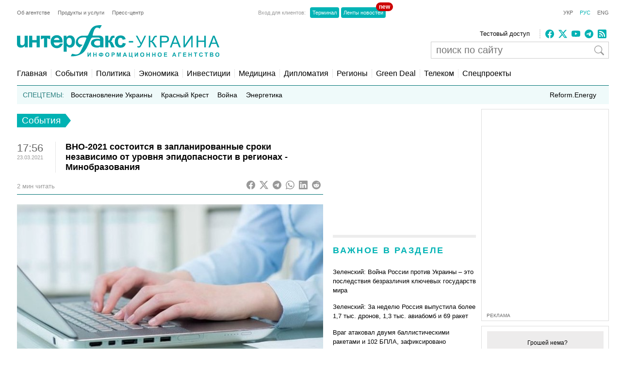

--- FILE ---
content_type: text/html; charset=utf-8
request_url: https://www.google.com/recaptcha/api2/aframe
body_size: 267
content:
<!DOCTYPE HTML><html><head><meta http-equiv="content-type" content="text/html; charset=UTF-8"></head><body><script nonce="AirtFJ_CN4vUXOPXrrvppw">/** Anti-fraud and anti-abuse applications only. See google.com/recaptcha */ try{var clients={'sodar':'https://pagead2.googlesyndication.com/pagead/sodar?'};window.addEventListener("message",function(a){try{if(a.source===window.parent){var b=JSON.parse(a.data);var c=clients[b['id']];if(c){var d=document.createElement('img');d.src=c+b['params']+'&rc='+(localStorage.getItem("rc::a")?sessionStorage.getItem("rc::b"):"");window.document.body.appendChild(d);sessionStorage.setItem("rc::e",parseInt(sessionStorage.getItem("rc::e")||0)+1);localStorage.setItem("rc::h",'1769351350732');}}}catch(b){}});window.parent.postMessage("_grecaptcha_ready", "*");}catch(b){}</script></body></html>

--- FILE ---
content_type: application/x-javascript; charset=utf-8
request_url: https://servicer.idealmedia.io/685179/1?nocmp=1&sessionId=697628b7-09a52&sessionPage=1&sessionNumberWeek=1&sessionNumber=1&cbuster=1769351351611849422598&pvid=2ed69637-cea4-4e54-9d3a-36b08c63f643&implVersion=17&lct=1763554860&mp4=1&ap=1&consentStrLen=0&wlid=2bb18dd3-fe78-4076-81bc-95556415e431&uniqId=0bf80&niet=4g&nisd=false&jsp=head&evt=%5B%7B%22event%22%3A1%2C%22methods%22%3A%5B1%2C2%5D%7D%2C%7B%22event%22%3A2%2C%22methods%22%3A%5B1%2C2%5D%7D%5D&pv=5&jsv=es6&dpr=1&hashCommit=cbd500eb&apt=2021-03-23T17%3A56%3A42%2B02%3A00&tfre=21898&scale_metric_1=64.00&scale_metric_2=256.00&scale_metric_3=100.00&w=300&h=270&tl=150&tlp=1,2&sz=299x116&szp=1,2&szl=1;2&cxurl=https%3A%2F%2Finterfax.com.ua%2Fnews%2Fgeneral%2F732314.html&ref=&lu=https%3A%2F%2Finterfax.com.ua%2Fnews%2Fgeneral%2F732314.html
body_size: 1235
content:
var _mgq=_mgq||[];
_mgq.push(["IdealmediaLoadGoods685179_0bf80",[
["nv.ua","11974541","1","Здивуєтесь, хто вніс понад 33 млн грн застави за Тимошенко","Повну суму застави для лідерки Батьківщини Юлії Тимошенко, яку підозрюють у хабарництві у Верховній Раді, внесли дев’ять людей","0","","","","fer6IP0-SOW-NMIq6ZIScQfXrga10W_Mq6CEdSS6tC7KRN-gZzf4rT-otdviCEQJJP9NESf5a0MfIieRFDqB_KZYqVzCSd5s-3-NMY7DW0V30t_oNzHpMk0KNr3mdU1l",{"i":"https://s-img.idealmedia.io/n/11974541/120x120/211x0x450x450/aHR0cDovL2ltZ2hvc3RzLmNvbS90LzIwMjYtMDEvNDI1OTc3Lzg2ZGZlYjZjZjQ2Zjk2ZjhiZDcwZGU4OWU4OWU1ZjFjLmpwZw.webp?v=1769351351-TeNIeERNOj3f_-oUF2dnVlve5RV9qfiDVYEf_YjdSwE","l":"https://clck.idealmedia.io/pnews/11974541/i/2906/pp/1/1?h=fer6IP0-SOW-NMIq6ZIScQfXrga10W_Mq6CEdSS6tC7KRN-gZzf4rT-otdviCEQJJP9NESf5a0MfIieRFDqB_KZYqVzCSd5s-3-NMY7DW0V30t_oNzHpMk0KNr3mdU1l&utm_campaign=interfax.com.ua&utm_source=interfax.com.ua&utm_medium=referral&rid=377dd168-f9fa-11f0-836e-d404e6f98490&tt=Direct&att=3&afrd=296&iv=17&ct=1&gdprApplies=0&muid=q0pbg71El7t6&st=-300&mp4=1&h2=RGCnD2pppFaSHdacZpvmnsy2GX6xlGXVu7txikoXAu9RGCPw-Jj4BtYdULfjGweqWZ1ZO-tw1p4XvU9aUf71HQ**","adc":[],"sdl":0,"dl":"","category":"Общество Украины","dbbr":0,"bbrt":0,"type":"e","media-type":"static","clicktrackers":[],"cta":"Читати далі","cdt":"","tri":"377de110-f9fa-11f0-836e-d404e6f98490","crid":"11974541"}],
["glavcom.ua","11958933","1","Помер 52-річний нардеп та сценарист «Кварталу 95»","Депутати повідомили про смерть нардепа Олександра Кабанова від «Слуги народу»","0","","","","fer6IP0-SOW-NMIq6ZIScbm3XA0KraEvpo6nccJM8fnNsE-755AhdoQD_SjyO1OUJP9NESf5a0MfIieRFDqB_KZYqVzCSd5s-3-NMY7DW0WwnbSe-H0cmpzqQR9bNL-l",{"i":"https://s-img.idealmedia.io/n/11958933/120x120/200x0x900x900/aHR0cDovL2ltZ2hvc3RzLmNvbS90LzIwMjYtMDEvNDI2NjQwL2U0YzczYTVlM2YzNmM4OTU0ZmQ1Y2M1NjAxMzZlMGQxLmpwZWc.webp?v=1769351351-XxCWY2BsbzfiSEZKjnq2he5TMoQivrwypCH6KwALqPw","l":"https://clck.idealmedia.io/pnews/11958933/i/2906/pp/2/1?h=fer6IP0-SOW-NMIq6ZIScbm3XA0KraEvpo6nccJM8fnNsE-755AhdoQD_SjyO1OUJP9NESf5a0MfIieRFDqB_KZYqVzCSd5s-3-NMY7DW0WwnbSe-H0cmpzqQR9bNL-l&utm_campaign=interfax.com.ua&utm_source=interfax.com.ua&utm_medium=referral&rid=377dd168-f9fa-11f0-836e-d404e6f98490&tt=Direct&att=3&afrd=296&iv=17&ct=1&gdprApplies=0&muid=q0pbg71El7t6&st=-300&mp4=1&h2=RGCnD2pppFaSHdacZpvmnsy2GX6xlGXVu7txikoXAu9RGCPw-Jj4BtYdULfjGweqWZ1ZO-tw1p4XvU9aUf71HQ**","adc":[],"sdl":0,"dl":"","category":"Общество Украины","dbbr":0,"bbrt":0,"type":"e","media-type":"static","clicktrackers":[],"cta":"Читати далі","cdt":"","tri":"377de116-f9fa-11f0-836e-d404e6f98490","crid":"11958933"}],],
{"awc":{},"dt":"desktop","ts":"","tt":"Direct","isBot":1,"h2":"RGCnD2pppFaSHdacZpvmnsy2GX6xlGXVu7txikoXAu9RGCPw-Jj4BtYdULfjGweqWZ1ZO-tw1p4XvU9aUf71HQ**","ats":0,"rid":"377dd168-f9fa-11f0-836e-d404e6f98490","pvid":"2ed69637-cea4-4e54-9d3a-36b08c63f643","iv":17,"brid":32,"muidn":"q0pbg71El7t6","dnt":2,"cv":2,"afrd":296,"consent":true,"adv_src_id":14670}]);
_mgqp();


--- FILE ---
content_type: application/x-javascript; charset=utf-8
request_url: https://servicer.idealmedia.io/688608/1?cmpreason=wvz&sessionId=697628b7-09a52&sessionPage=1&sessionNumberWeek=1&sessionNumber=1&cbuster=1769351351690263884887&pvid=2ed69637-cea4-4e54-9d3a-36b08c63f643&implVersion=17&lct=1763554860&mp4=1&ap=1&consentStrLen=0&wlid=01ee8715-abb0-41f2-a5ab-df261546a5d6&uniqId=03873&niet=4g&nisd=false&jsp=head&evt=%5B%7B%22event%22%3A1%2C%22methods%22%3A%5B1%2C2%5D%7D%2C%7B%22event%22%3A2%2C%22methods%22%3A%5B1%2C2%5D%7D%5D&pv=5&jsv=es6&dpr=1&hashCommit=cbd500eb&apt=2021-03-23T17%3A56%3A42%2B02%3A00&tfre=21976&scale_metric_1=64.00&scale_metric_2=256.00&scale_metric_3=100.00&w=240&h=548&tli=1&sz=240x132&szp=1,2,3,4&szl=1;2;3;4&cxurl=https%3A%2F%2Finterfax.com.ua%2Fnews%2Fgeneral%2F732314.html&ref=&lu=https%3A%2F%2Finterfax.com.ua%2Fnews%2Fgeneral%2F732314.html
body_size: 1912
content:
var _mgq=_mgq||[];
_mgq.push(["IdealmediaLoadGoods688608_03873",[
["ukranews.com","11956171","1","Грошей нема? Пенсіонери обурені змінами з січня","З 1 січня 2026 року в Україні запрацювали нові пенсійні правила","0","","","","fer6IP0-SOW-NMIq6ZIScUAVAA-oPc4MZ9L0mjriZdUZqadMJJada5JkmU7ZHDtLJP9NESf5a0MfIieRFDqB_KZYqVzCSd5s-3-NMY7DW0XEmWBjDfm8AjDdtK6SJRvN",{"i":"https://s-img.idealmedia.io/n/11956171/90x90/295x0x630x630/aHR0cDovL2ltZ2hvc3RzLmNvbS90LzIwMjYtMDEvNzExMjg0LzlhODIzOGEwNzU2M2I4N2I5YTBhMTY2ZjZmMWMyNzM2LnBuZw.webp?v=1769351351-hH1Vrw5kXWbatjs9YvGhqhwgOfRbhJ1CsUTtuYdMqr4","l":"https://clck.idealmedia.io/pnews/11956171/i/3160/pp/1/1?h=fer6IP0-SOW-NMIq6ZIScUAVAA-oPc4MZ9L0mjriZdUZqadMJJada5JkmU7ZHDtLJP9NESf5a0MfIieRFDqB_KZYqVzCSd5s-3-NMY7DW0XEmWBjDfm8AjDdtK6SJRvN&utm_campaign=interfax.com.ua&utm_source=interfax.com.ua&utm_medium=referral&rid=378b3064-f9fa-11f0-836e-d404e6f98490&tt=Direct&att=3&afrd=296&iv=17&ct=1&gdprApplies=0&st=-300&mp4=1&h2=RGCnD2pppFaSHdacZpvmnsy2GX6xlGXVu7txikoXAu9RGCPw-Jj4BtYdULfjGweqWZ1ZO-tw1p4XvU9aUf71HQ**","adc":[],"sdl":0,"dl":"","category":"Общество Украины","dbbr":0,"bbrt":0,"type":"e","media-type":"static","clicktrackers":[],"cta":"Читати далі","cdt":"","tri":"378b4c95-f9fa-11f0-836e-d404e6f98490","crid":"11956171"}],
["prozoro.net.ua","11955766","1","Україна йде під воду: ці три міста зникнуть з карти першими","Хоча Україна «схована» в глибині Євразії, може здатися, що проблема підвищення рівня світового океану внаслідок танення льодовиків нас не стосується. Однак це","0","","","","fer6IP0-SOW-NMIq6ZIScSV_lINUwMjwTAxHJp8UyfhojHNHgVEDayh32y6WL1Q3JP9NESf5a0MfIieRFDqB_KZYqVzCSd5s-3-NMY7DW0WsqGtmPuGCydsGWb86YVr3",{"i":"https://s-img.idealmedia.io/n/11955766/90x90/200x0x501x501/aHR0cDovL2ltZ2hvc3RzLmNvbS90LzIwMjYtMDEvNTUyMDAxL2I5NTI5YjA0YmNlODFjYjljN2M1MTkyMGZhNGYwNmRlLmpwZWc.webp?v=1769351351-0z_4swRD3tPZOmoptlVFkj8zmhIQFMTxiPC1R0et18o","l":"https://clck.idealmedia.io/pnews/11955766/i/3160/pp/2/1?h=fer6IP0-SOW-NMIq6ZIScSV_lINUwMjwTAxHJp8UyfhojHNHgVEDayh32y6WL1Q3JP9NESf5a0MfIieRFDqB_KZYqVzCSd5s-3-NMY7DW0WsqGtmPuGCydsGWb86YVr3&utm_campaign=interfax.com.ua&utm_source=interfax.com.ua&utm_medium=referral&rid=378b3064-f9fa-11f0-836e-d404e6f98490&tt=Direct&att=3&afrd=296&iv=17&ct=1&gdprApplies=0&st=-300&mp4=1&h2=RGCnD2pppFaSHdacZpvmnsy2GX6xlGXVu7txikoXAu9RGCPw-Jj4BtYdULfjGweqWZ1ZO-tw1p4XvU9aUf71HQ**","adc":[],"sdl":0,"dl":"","category":"Общество Украины","dbbr":1,"bbrt":0,"type":"e","media-type":"static","clicktrackers":[],"cta":"Читати далі","cdt":"","tri":"378b4c9d-f9fa-11f0-836e-d404e6f98490","crid":"11955766"}],
["nv.ua","11961683","1","Здивуєтесь, хто пішов на співпрацю з НАБУ, щоб спіймати Тимошенко","НАБУ і САП опублікували аудіозапис від 12 січня, на якому зафіксована розмова очільниці Батьківщини Юлії Тимошенко, якій вручили підозру у пропозиції хабаря, з іншим поки не встановленим депутатом","0","","","","fer6IP0-SOW-NMIq6ZIScfMo_vi9Z5W7UTw0BCzF1AtXb14FXbKBxlcNDMPwUq4VJP9NESf5a0MfIieRFDqB_KZYqVzCSd5s-3-NMY7DW0Wz_EuZkpSh7tVedVCdDey_",{"i":"https://s-img.idealmedia.io/n/11961683/90x90/143x0x520x520/aHR0cDovL2ltZ2hvc3RzLmNvbS90LzIwMjYtMDEvNDI1OTc3LzQ4NjQ2YWUyODU0NTY4Y2FlNDliNzU1ZmVmYzc5ZmQxLmpwZWc.webp?v=1769351351-fGrmQzdEZgGNc7gq0YpCe1Yb-Afnw7EtdrPYqlaDSCw","l":"https://clck.idealmedia.io/pnews/11961683/i/3160/pp/3/1?h=fer6IP0-SOW-NMIq6ZIScfMo_vi9Z5W7UTw0BCzF1AtXb14FXbKBxlcNDMPwUq4VJP9NESf5a0MfIieRFDqB_KZYqVzCSd5s-3-NMY7DW0Wz_EuZkpSh7tVedVCdDey_&utm_campaign=interfax.com.ua&utm_source=interfax.com.ua&utm_medium=referral&rid=378b3064-f9fa-11f0-836e-d404e6f98490&tt=Direct&att=3&afrd=296&iv=17&ct=1&gdprApplies=0&st=-300&mp4=1&h2=RGCnD2pppFaSHdacZpvmnsy2GX6xlGXVu7txikoXAu9RGCPw-Jj4BtYdULfjGweqWZ1ZO-tw1p4XvU9aUf71HQ**","adc":[],"sdl":0,"dl":"","category":"Общество Украины","dbbr":0,"bbrt":0,"type":"e","media-type":"static","clicktrackers":[],"cta":"Читати далі","cdt":"","tri":"378b4ca0-f9fa-11f0-836e-d404e6f98490","crid":"11961683"}],
["nv.ua","11958342","1","«Госпади дапамажи»: українці вибухнули після обшуків у Тимошенко","13 січня НАБУ і САП викрили політикиню та очільницю партії Батьківщина Юлію Тимошенко на корупції.","0","","","","fer6IP0-SOW-NMIq6ZIScbSNK7bC2qjNJYfNElkK_0TocqwLB31PFRkBwMGVkYN4JP9NESf5a0MfIieRFDqB_KZYqVzCSd5s-3-NMY7DW0VvEwDH0_l29IRWU8ZhqOMH",{"i":"https://s-img.idealmedia.io/n/11958342/90x90/450x0x450x450/aHR0cDovL2ltZ2hvc3RzLmNvbS90LzIwMjYtMDEvNDI1OTc3L2RiZmJmNmIyOWU0YjRhNDNjMzg3YzVlY2UzMDY2OTM2LmpwZw.webp?v=1769351351-pT1tGzIYx3u5gKB-xd3XW8sFDkN8NA4N-pmdTn0ytd4","l":"https://clck.idealmedia.io/pnews/11958342/i/3160/pp/4/1?h=fer6IP0-SOW-NMIq6ZIScbSNK7bC2qjNJYfNElkK_0TocqwLB31PFRkBwMGVkYN4JP9NESf5a0MfIieRFDqB_KZYqVzCSd5s-3-NMY7DW0VvEwDH0_l29IRWU8ZhqOMH&utm_campaign=interfax.com.ua&utm_source=interfax.com.ua&utm_medium=referral&rid=378b3064-f9fa-11f0-836e-d404e6f98490&tt=Direct&att=3&afrd=296&iv=17&ct=1&gdprApplies=0&st=-300&mp4=1&h2=RGCnD2pppFaSHdacZpvmnsy2GX6xlGXVu7txikoXAu9RGCPw-Jj4BtYdULfjGweqWZ1ZO-tw1p4XvU9aUf71HQ**","adc":[],"sdl":0,"dl":"","category":"События Украины","dbbr":0,"bbrt":0,"type":"e","media-type":"static","clicktrackers":[],"cta":"Читати далі","cdt":"","tri":"378b4ca3-f9fa-11f0-836e-d404e6f98490","crid":"11958342"}],],
{"awc":{},"dt":"desktop","ts":"","tt":"Direct","isBot":1,"h2":"RGCnD2pppFaSHdacZpvmnsy2GX6xlGXVu7txikoXAu9RGCPw-Jj4BtYdULfjGweqWZ1ZO-tw1p4XvU9aUf71HQ**","ats":0,"rid":"378b3064-f9fa-11f0-836e-d404e6f98490","pvid":"2ed69637-cea4-4e54-9d3a-36b08c63f643","iv":17,"brid":32,"muidn":"q0pbg71El7t6","dnt":2,"cv":2,"afrd":296,"consent":true,"adv_src_id":14670}]);
_mgqp();
